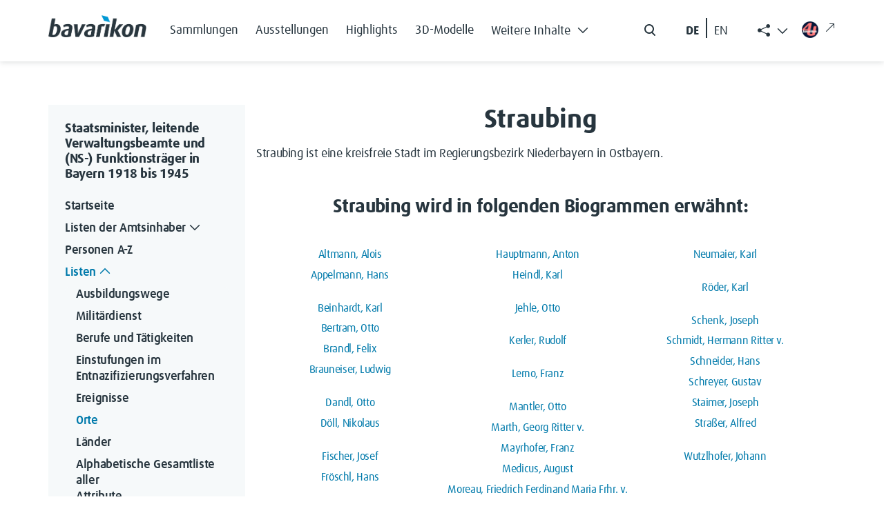

--- FILE ---
content_type: text/html; charset=UTF-8
request_url: https://verwaltungshandbuch.bavarikon.de/VWH/Straubing
body_size: 9414
content:
<!DOCTYPE html>
<html class="client-nojs" lang="de-x-formal" dir="ltr">
<head>
<meta charset="UTF-8">
<title>Straubing – Staatsminister, leitende Verwaltungsbeamte und (NS-) Funktionsträger in Bayern 1918 bis 1945</title>
<script>document.documentElement.className="client-js";RLCONF={"wgBreakFrames":false,"wgSeparatorTransformTable":[",\t.",".\t,"],"wgDigitTransformTable":["",""],"wgDefaultDateFormat":"dmy","wgMonthNames":["","Januar","Februar","März","April","Mai","Juni","Juli","August","September","Oktober","November","Dezember"],"wgRequestId":"aWdAIT-0GiknICurqPsecgAAAAo","wgCanonicalNamespace":"","wgCanonicalSpecialPageName":false,"wgNamespaceNumber":0,"wgPageName":"Straubing","wgTitle":"Straubing","wgCurRevisionId":53964,"wgRevisionId":53964,"wgArticleId":1592,"wgIsArticle":true,"wgIsRedirect":false,"wgAction":"view","wgUserName":null,"wgUserGroups":["*"],"wgCategories":["Ort"],"wgPageViewLanguage":"de-formal","wgPageContentLanguage":"de-formal","wgPageContentModel":"wikitext","wgRelevantPageName":"Straubing","wgRelevantArticleId":1592,"wgIsProbablyEditable":false,"wgRelevantPageIsProbablyEditable":false,"wgRestrictionEdit":[],"wgRestrictionMove":[],"wgCiteReferencePreviewsActive":true,"wgMediaViewerOnClick":true,"wgMediaViewerEnabledByDefault":true,"wgPopupsFlags":0,"egMapsScriptPath":"/extensions/Maps/","egMapsDebugJS":false,"egMapsAvailableServices":["leaflet","googlemaps3"],"egMapsLeafletLayersApiKeys":{"MapBox":"","MapQuestOpen":"","Thunderforest":"","GeoportailFrance":""}};
RLSTATE={"site.styles":"ready","user.styles":"ready","user":"ready","user.options":"loading","skins.tweeki.mediawiki.styles":"ready","skins.tweeki.awesome.styles":"ready","skins.tweeki.styles":"ready","skins.tweeki.externallinks.styles":"ready","x.BavarikonStyle.styles":"ready"};RLPAGEMODULES=["ext.maps.leaflet.loader","ext.maps.leaflet.editor","ext.smw.styles","smw.entityexaminer","site","mediawiki.page.ready","ext.popups","skins.tweeki.messages","skins.tweeki.scripts","ext.smw.purge"];</script>
<script>(RLQ=window.RLQ||[]).push(function(){mw.loader.impl(function(){return["user.options@12s5i",function($,jQuery,require,module){mw.user.tokens.set({"patrolToken":"+\\","watchToken":"+\\","csrfToken":"+\\"});
}];});});</script>
<link rel="stylesheet" href="/load.php?lang=de-formal&amp;modules=skins.tweeki.awesome.styles%7Cskins.tweeki.externallinks.styles%7Cskins.tweeki.mediawiki.styles%7Cskins.tweeki.styles%7Cx.BavarikonStyle.styles&amp;only=styles&amp;skin=tweeki">
<script async="" src="/load.php?lang=de-formal&amp;modules=startup&amp;only=scripts&amp;raw=1&amp;skin=tweeki"></script>
<style>#mw-indicator-mw-helplink {display:none;}</style>
<meta name="ResourceLoaderDynamicStyles" content="">
<link rel="stylesheet" href="/load.php?lang=de-formal&amp;modules=site.styles&amp;only=styles&amp;skin=tweeki">
<meta name="generator" content="MediaWiki 1.43.6">
<meta name="robots" content="max-image-preview:standard">
<meta name="format-detection" content="telephone=no">
<meta name="viewport" content="width=1120">
<meta name="viewport" content="width=device-width, initial-scale=1">
<link rel="alternate" type="application/rdf+xml" title="Straubing" href="/index.php?title=Spezial:RDF_exportieren&amp;xmlmime=rdf">
<link rel="search" type="application/opensearchdescription+xml" href="/rest.php/v1/search" title="Staatsminister, leitende Verwaltungsbeamte und (NS-) Funktionsträger in Bayern 1918 bis 1945 (de-formal)">
<link rel="EditURI" type="application/rsd+xml" href="https://verwaltungshandbuch.bavarikon.de/api.php?action=rsd">
<link rel="alternate" type="application/atom+xml" title="Atom-Feed für „Staatsminister, leitende Verwaltungsbeamte und (NS-) Funktionsträger in Bayern 1918 bis 1945“" href="/index.php?title=Spezial:Letzte_%C3%84nderungen&amp;feed=atom">
</head>
<body class="mediawiki ltr sitedir-ltr mw-hide-empty-elt ns-0 ns-subject page-Straubing rootpage-Straubing skin-tweeki action-view tweeki-animateLayout tweeki-non-advanced tweeki-user-anon">            <!-- bavarikon header -->
            <header class="header">
    <nav class="navbar fixed-top navbar-expand-xl" id="main_navigation" aria-label="Main Navigation">
        <div class="container px-md-0">
            <a class="navbar-brand brand-logo" href="https://www.bavarikon.de/">
                <img src="../../extensions/BavarikonStyle/img/bavarikon_logo_dark.png" class="img-fluid" alt="bavarikon" title="Startseite öffnen" width="333" height="74">
            </a>
            <div class="navbar-collapse justify-content-end justify-content-xl-start">
                <ul class="navbar-nav menu-item mb-2 me-auto mb-xl-0 d-none d-xl-flex">
<li class="nav-item"><a class="nav-link" href="https://www.bavarikon.de/collections"><span class="bavarikonmenu0collections">Sammlungen</span></a></li>
<li class="nav-item"><a class="nav-link" href="https://www.bavarikon.de/exhibitions"><span class="bavarikonmenu0exhibitions">Ausstellungen</span></a></li>
<li class="nav-item"><a class="nav-link" href="https://www.bavarikon.de/highlights"><span class="bavarikonmenu0highlights">Highlights</span></a></li>
<li class="nav-item"><a class="nav-link" href="https://www.bavarikon.de/3dmodels"><span class="bavarikonmenu03dobjects">3D-Modelle</span></a></li>
<li class="nav-item dropdown" id="drop-1">

                            <a class="nav-link dropdown-toggle" href="#" aria-label="Weitere Inhalte"  role="button" data-bs-toggle="dropdown" aria-expanded="false"><span class="bavarikonmenu0modules">Weitere Inhalte</span><i class="bvrk-chevron-down" title="Weitere Inhalte"></i>

                                <i class="bvrk-chevron-up" title="Weitere Inhalte"></i>
                            </a>

                            <ul class="dropdown-menu">
<li><a class="dropdown-item" href="https://www.bavarikon.de/partners"><span class="bavarikonmenu0partner">Partner</span></a></li>
<li><a class="dropdown-item" href="https://www.bavarikon.de/objects"><span class="bavarikonmenu0objectsearch">Objekte</span></a></li>
<li><a class="dropdown-item" href="https://www.bavarikon.de/places"><span class="bavarikonmenu0places">Orte</span></a></li>
<li><a class="dropdown-item" href="https://www.bavarikon.de/maps"><span class="bavarikonmenu0maps">Karten</span></a></li>
<li><a class="dropdown-item" href="https://www.bavarikon.de/people"><span class="bavarikonmenu0persons">Personen</span></a></li>
<li><a class="dropdown-item" href="https://www.bavarikon.de/newspapers"><span class="bavarikonmenu0newspapers">Zeitungen</span></a></li>
<li><a class="dropdown-item" href="https://www.bavarikon.de/imagesimilarity"><span class="bavarikonmenu0imgsimsearch">Bildähnlichkeitssuche</span></a></li>
<li><a class="dropdown-item" href="https://www.bavarikon.de/podcast"><span class="bavarikonmenu0podcast">Podcast</span></a></li>
<li><a class="dropdown-item" href="https://www.bavarikon.de/bavarikon4U"><span class="bavarikonmenu0bavarikon4U">bavarikon4U</span></a></li>
</ul></li>
</ul><form class="d-flex d-none d-md-flex me-5 me-xl-0" role="search" aria-label="search button" method="get" action="https://www.bavarikon.de/search?lang=de" target="_blank">
                    <input class="form-control me-2 d-none" type="search" placeholder="Search" aria-label="Search">
                    <button class="btn d-flex flex-row" type="submit">
                        <img src="../../extensions/BavarikonStyle/img/icon-search.svg" alt="search" title="Allgemeine Suche öffnen">
                        <span class="d-none">Search</span>
                    </button>
                </form>

                <!--ul class="navbar-nav social-item list-group-horizontal d-none d-md-flex me-5 me-xl-0">
                    <li class="nav-item">
                        <a class="nav-link pe-2 selected de-lang de-switch" href="#"> DE </a>
                    </li>
                    <li class="nav-link seperate-border px-0"></li>
                    <li class="nav-item">
                        <a class="nav-link ps-2 en-lang en-switch" href="#" title="Switch language to English">EN</a>
                    </li>
                </ul-->
            <ul id="language-switcher" class="navbar-nav social-item list-group-horizontal d-none d-md-flex me-5 me-xl-0">
          <li class="nav-item">
            <button class="nav-link pe-2 btn btn-link de-lang de-switch" id="de-switch" aria-keyshortcuts="Alt+L">DE </button>
          </li>
          <li class="nav-link seperate-border px-0"></li>
          <li class="nav-item">
            <button class="nav-link ps-2 btn btn-link en-lang en-switch" id="en-switch" aria-keyshortcuts="Alt+L" title="Switch language to English"> EN</button>
          </li>
        </ul>
        <ul class="share-links navbar-nav menu-item dropdown d-none d-xl-block" id="bavarikonsocial">
          <li class="nav-item">
            <a class="nav-link dropdown-toggle" href="#" role="button" aria-label="Weitere Inhalte" data-bs-toggle="dropdown" aria-expanded="true"><span class="bi bi-share-fill"> </span>
              <i class="bvrk-chevron-up" title="Weitere Inhalte anzeigen" style="display:none;"></i>
              <i class="bvrk-chevron-down" title="Weitere Inhalte anzeigen" style="display:inline-block;"></i>
            </a>
            <ul class="dropdown-menu dropdown-menu-end social-item" data-bs-popper="static">
              <li>
                <a class="dropdown-item nav-link d-flex gap-2 align-items-center" href="https://www.facebook.com/bavarikon" target="_blank"><img src="../../extensions/BavarikonStyle/img/icon-facebook.svg" alt="facebook" title="Zu Facebook wechseln (externer Link)"><span>Facebook</span><i class="bi bi-arrow-up-right ms-2 external-link-icon"></i></a>
              </li>
              <li>
                <a class="dropdown-item nav-link d-flex gap-2 align-items-center" href="https://www.pinterest.de/bavarikon/" target="_blank"><img src="../../extensions/BavarikonStyle/img/icon-pinterest.svg" alt="pinterest" title="Zu Pinterest wechseln (externer Link)"><span>Pinterest</span><i class="bi bi-arrow-up-right ms-2 external-link-icon"></i></a>
              </li>
              <li>
                <a class="dropdown-item nav-link d-flex gap-2 align-items-center" href="https://www.instagram.com/bavarikon.de/" target="_blank"><img src="../../extensions/BavarikonStyle/img/icon-instagram.svg" alt="instagram" title="Zu Instagram wechseln (externer Link)"><span>Instagram</span><i class="bi bi-arrow-up-right ms-2 external-link-icon"></i></a>
              </li>
                <li>
                  <a class="dropdown-item nav-link d-flex gap-2 align-items-center" href="https://www.youtube.com/@bavarikon4U" target="_blank"><img src="../../extensions/BavarikonStyle/img/icon-youtube.svg" alt="youtube" title="Zu YouTube wechseln (externer Link)"><span>Youtube</span><i class="bi bi-arrow-up-right ms-2 external-link-icon"></i></a>
                </li>
              <li>
                <a class="dropdown-item nav-link d-flex gap-2 align-items-center" href="https://www.tiktok.com/@bavarikon" target="_blank"><img src="../../extensions/BavarikonStyle/img/tiktok.svg" alt="tiktok" title="Zu TikTok wechseln (externer Link)"><span>TikTok</span><i class="bi bi-arrow-up-right ms-2 external-link-icon"></i></a>
              </li>
              <li>
                <a class="dropdown-item nav-link d-flex gap-2 align-items-center" href="https://bavarikon.blogs.julephosting.de/" target="_blank"><img src="../../extensions/BavarikonStyle/img/podcast2.png" alt="podcast" title="Zu Podcast wechseln (externer Link)"><span>Podcast</span><i class="bi bi-arrow-up-right ms-2 external-link-icon"></i></a>
              </li>
            </ul>
          </li>
        </ul>
        <a class="nav-link menu-item d-none d-md-flex link-bav4u pt-xl-1 me-md-4 me-xl-0" href="https://www.bavarikon4u.de/" target="_blank">
          <img class="icon-bav4u" src="../../extensions/BavarikonStyle/img/b4u-logo.png" alt="podcast" title="Zu Podcast wechseln (externer Link)">
        <i class="bi bi-arrow-up-right ms-2 external-link-icon"></i></a>
            </div>
            <button class="burger-button border-0 py-0 d-block d-xl-none" type="button" data-bs-toggle="offcanvas" data-bs-target="#offcanvasRight" aria-controls="offcanvasRight" title="Hauptmenü öffnen">
                <i class="bvrk-burger-menu"></i>
            </button>
        </div>
    </nav>
</header>
<div class="offcanvas offcanvas-end" tabindex="-1" id="offcanvasRight" aria-label="Offcanvas Right" data-bs-scroll="true">
    <div class="offcanvas-header d-flex justify-content-end">
        <button type="button" class="btn btn-close" data-bs-dismiss="offcanvas" aria-label="Close"></button>
    </div>
    <div class="offcanvas-body">
        <ul class="navbar-nav menu-item me-auto"><li class="nav-item"><a class="nav-link" href="https://www.bavarikon.de/collections"><span class="bavarikonmenu0collections">Sammlungen</span></a></li>
<li class="nav-item"><a class="nav-link" href="https://www.bavarikon.de/exhibitions"><span class="bavarikonmenu0exhibitions">Ausstellungen</span></a></li>
<li class="nav-item"><a class="nav-link" href="https://www.bavarikon.de/highlights"><span class="bavarikonmenu0highlights">Highlights</span></a></li>
<li class="nav-item"><a class="nav-link" href="https://www.bavarikon.de/3dmodels"><span class="bavarikonmenu03dobjects">3D-Modelle</span></a></li>
<li class="nav-item dropdown" id="drop-1">

                <a class="nav-link module-link" data-bs-toggle="collapse" href="#collapseExample" role="button" aria-expanded="false" aria-controls="collapseExample"><span class="bavarikonmenu0modules">Weitere Inhalte</span>

                                   <i class="bvrk-chevron-down" title="Weitere Inhalte"></i>

                    <i class="bvrk-chevron-up" title="Weitere Inhalte"></i>

                </a>

                <div class="collapse" id="collapseExample">

                    <div class="module-list-group border-0">
<a class="module-list-group-item border-0" href="https://www.bavarikon.de/partners"><span class="bavarikonmenu0partner">Partner</span></a><a class="module-list-group-item border-0" href="https://www.bavarikon.de/objects"><span class="bavarikonmenu0objectsearch">Objekte</span></a><a class="module-list-group-item border-0" href="https://www.bavarikon.de/places"><span class="bavarikonmenu0places">Orte</span></a><a class="module-list-group-item border-0" href="https://www.bavarikon.de/maps"><span class="bavarikonmenu0maps">Karten</span></a><a class="module-list-group-item border-0" href="https://www.bavarikon.de/people"><span class="bavarikonmenu0persons">Personen</span></a><a class="module-list-group-item border-0" href="https://www.bavarikon.de/newspapers"><span class="bavarikonmenu0newspapers">Zeitungen</span></a><a class="module-list-group-item border-0" href="https://www.bavarikon.de/imagesimilarity"><span class="bavarikonmenu0imgsimsearch">Bildähnlichkeitssuche</span></a><a class="module-list-group-item border-0" href="https://www.bavarikon.de/podcast"><span class="bavarikonmenu0podcast">Podcast</span></a><a class="module-list-group-item border-0" href="https://www.bavarikon.de/bavarikon4U"><span class="bavarikonmenu0bavarikon4U">bavarikon4U</span></a></div></li>
<!-- -->
        </ul>
        <form class="d-flex search-form" role="search" method="get" action="https://www.bavarikon.de/search?lang=de&terms=">
            <input class="form-control me-2 d-none" type="search" placeholder="Search" aria-label="Search">
            <button class="btn d-flex flex-row ps-0" type="submit">
                <img src="../../extensions/BavarikonStyle/img/icon-search.svg" alt="search" title="Allgemeine Suche öffnen">
                <span class="bavarikonmenu0search">Suchen</span>
            </button>
        </form>
        <!--mobile menu social media links-->
        <ul class="navbar-nav social-item network-item list-group-horizontal" id="bavarikonsocial-m">
            <li class="nav-item">
                <a class="nav-link" href="https://www.facebook.com/bavarikon" target="_blank">
                <img src="../../extensions/BavarikonStyle/img/icon-facebook.svg" alt="facebook" title="Zu Facebook wechseln (externer Link)" height="28">
                <i class="bi bi-arrow-up-right ms-2 external-link-icon"></i>
                </a>
            </li>
            <li class="nav-item">
                <a class="nav-link" href="https://www.pinterest.de/bavarikon/">
                <img src="../../extensions/BavarikonStyle/img/icon-pinterest.svg" alt="pinterest" title="Zu Pinterest wechseln (externer Link)" height="28">
                <i class="bi bi-arrow-up-right ms-2 external-link-icon"></i>
                </a>
            </li>
            <li class="nav-item">
                <a class="nav-link" href="https://www.instagram.com/bavarikon.de/"><img src="../../extensions/BavarikonStyle/img/icon-instagram.svg" alt="instagram" title="Zu Instagram wechseln (externer Link)" height="28">
                <i class="bi bi-arrow-up-right ms-2 external-link-icon"></i>
                </a>
            </li>
        </ul>
    <ul class="navbar-nav social-item network-item list-group-horizontal" id="bavarikonsocial-m2">
            <li class="nav-item">
                        <a class="nav-link" href="https://www.youtube.com/@bavarikon4U"><img src="../../extensions/BavarikonStyle/img/icon-youtube.svg" alt="youtube" title="Zu YouTube wechseln (externer Link)" height="28">
                        <i class="bi bi-arrow-up-right ms-2 external-link-icon"></i>
                        </a>
            </li>
            <li class="nav-item">
                <a class="nav-link" href="https://www.tiktok.com/@bavarikon" target="_blank"><img src="../../extensions/BavarikonStyle/img/tiktok.svg" alt="tiktok" title="Zu TikTok wechseln (externer Link)" height="28">
                <i class="bi bi-arrow-up-right ms-2 external-link-icon"></i>
                </a>
            </li>
            <li class="nav-item">
                <a class="nav-link" href="https://bavarikon.blogs.julephosting.de/" target="_blank"><img src="../../extensions/BavarikonStyle/img/podcast2.png" alt="podcast" title="Zu Podcast wechseln (externer Link)" height="28">
                <i class="bi bi-arrow-up-right ms-2 external-link-icon"></i>
                </a>
            </li>
        </ul>
        <div class="navbar-nav social-item network-item list-group-horizontal">
          <a class="nav-link link-bav4u-offcanvas" href="https://www.bavarikon4u.de/" target="_blank">
            <img class="me-2 icon-bav4u-offcanvas" src="../../extensions/BavarikonStyle/img/b4u-logo.png" alt="podcast" title="Zu Podcast wechseln (externer Link)">bavarikon4U<i class="bi bi-arrow-up-right ms-2 external-link-icon"></i></a>
        </div>
        <ul id="language-switcher-mobile" class="navbar-nav social-item list-group-horizontal pb-5">
          <li class="nav-item">
            <a class="nav-link py-0 pe-2 de-switch" aria-keyshortcuts="Alt+L" href="#" id="de-switch-m">Deutsch</a>
          </li>
          <li class="nav-link seperate-border px-0"></li>
          <li class="nav-item">
            <a class="nav-link py-0 ps-2 en-switch" aria-keyshortcuts="Alt+L" href="#" id="en-switch-m"  title="Switch language to English">English</a>
          </li>
        </ul>
        <!--ul class="navbar-nav social-item list-group-horizontal pb-5">
            <li class="nav-item">
                <a class="nav-link py-0 pe-2 selected de-switch" href="#"> Deutsch </a>
            </li>
            <li class="nav-link seperate-border px-0"></li>
            <li class="nav-item">
                <a class="nav-link py-0 ps-2 en-switch" href="#" title="Switch language to English">English</a>
            </li>
        </ul-->
    </div>
</div>            <!-- bavarikon -->
				<main role="main" class="page-subdomain" aria-label="bav subdomain">
			<div id="mw-page-base"></div>
			<div id="mw-head-base"></div>
			<a id="top"></a>


			<div id="contentwrapper" class="user-loggedout not-editable container with-navbar with-navbar-fixed">

                <!-- bavarikon mobile menu -->
                <a href="#" class="d-block d-lg-none mb-4 open-menu-btn" data-bs-toggle="offcanvas" data-bs-target="#offcanvasScrolling" aria-controls="offcanvasScrolling">Datenbank Außenbeziehungen Bayerns<i class="bi bi-chevron-double-right"></i></a>
<div class="offcanvas offcanvas-end" data-bs-scroll="false" data-bs-backdrop="true" tabindex="-1" id="offcanvasScrolling" aria-labelledby="offcanvasScrollingLabel" style="
    display: block;
">
    <div class="offcanvas-header">
        <h5 class="offcanvas-title" id="offcanvasScrollingLabel">
            <span class="menu0projectName">Datenbank Außenbeziehungen Bayerns</span>
        </h5>
        <button type="button" class="btn btn-close" data-bs-dismiss="offcanvas" aria-label="Close"></button>
    </div>
    <div class="offcanvas-body" id="bavarikon-mobile-menu">
                    <!-- sidebar-left -->

            <div id="sidebar-left-mobile" class="sidebar-sticky">
                <div class="btn-group btn-block"><a href="/VWH/Hauptseite" id="n-hauptseite" class="btn btn-primary btn-block">Startseite</a></div><div class="btn-group btn-block dropdown"><a href="/VWH/Separator1" id="n-separator1" class="btn btn-primary btn-block">Listen der Amtsinhaber</a><a class="dropdown-toggle dropdown-toggle-split btn btn-primary btn-block" href="#" data-toggle="dropdown" aria-haspopup="true"><span class="sr-only">Toggle Dropdown</span></a><div class="dropdown-menu "><a href="/VWH/Listen_der_Amtsinhaber" id="n-listen_der_amtsinhaber" tabindex="-1" class="dropdown-item">Übersicht</a><a href="/VWH/I._Oberste_Staatsbeh%C3%B6rden_(einschl._Gesandtschaften)" id="n-i._oberste_staatsbeh%C3%B6rden_%28einschl._gesandtschaften%29" tabindex="-1" class="dropdown-item">I. Oberste Staatsbehörden</a><a href="/VWH/II._Innere_Verwaltung" id="n-ii._innere_verwaltung" tabindex="-1" class="dropdown-item">II. Innere Verwaltung</a><a href="/VWH/III._Polizei" id="n-iii._polizei" tabindex="-1" class="dropdown-item">III. Polizei</a><a href="/VWH/IV._Justiz" id="n-iv._justiz" tabindex="-1" class="dropdown-item">IV. Justiz</a><a href="/VWH/V._Beh%C3%B6rden_der_Finanz-,_Post-_und_Eisenbahnverwaltung" id="n-v._beh%C3%B6rden_der_finanz-%26%2344%3B_post-_und_eisenbahnverwaltung" tabindex="-1" class="dropdown-item">V. Behörden der Finanz- Post- und <br>Eisenbahnverwaltung</a><a href="/VWH/VI._Weitere_ausgew%C3%A4hlte_Zweige_der_Landesverwaltung" id="n-vi._weitere_ausgew%C3%A4hlte_zweige_der_landesverwaltung" tabindex="-1" class="dropdown-item">VI. Weitere ausgewählte Zweige der <br>Landesverwaltung</a><a href="/VWH/VII._H%C3%B6here_Kommanden_der_bayerischen_Armee_bzw._der_Reichswehr_und_der_Wehrmacht_in_Bayern" id="n-vii._h%C3%B6here_kommanden_der_bayerischen_armee_bzw._der_reichswehr_und_der_wehrmacht_in_bayern" tabindex="-1" class="dropdown-item">VII. Höhere Kommanden der <br>bayerischen Armee</a><a href="/VWH/VIII._R%C3%A4tegremien_1918/1919" id="n-viii._r%C3%A4tegremien_1918%2F1919" tabindex="-1" class="dropdown-item">VIII. Rätegremien 1918/1919</a><a href="/VWH/IX._Landwirtschaftsverwaltung" id="n-ix._landwirtschaftsverwaltung" tabindex="-1" class="dropdown-item">IX. Landwirtschaftsverwaltung</a><a href="/VWH/X._Staatliche_Sonderverwaltungen_1933_bis_1945" id="n-x._staatliche_sonderverwaltungen_1933_bis_1945" tabindex="-1" class="dropdown-item">X. Staatliche Sonderverwaltungen <br>1933 bis 1945</a><a href="/VWH/XI._NSDAP_und_ihre_Gliederungen_1933_bis_1945" id="n-xi._nsdap_und_ihre_gliederungen_1933_bis_1945" tabindex="-1" class="dropdown-item">XI. NSDAP und ihre Gliederungen <br>1933 bis 1945</a></div></div><div class="btn-group btn-block"><a href="/VWH/Alphabetisches_Register" id="n-alphabetisches_register" class="btn btn-primary btn-block">Personen A-Z</a></div><div class="btn-group btn-block dropdown"><a href="/VWH/Separator2" id="n-separator2" class="btn btn-primary btn-block">Listen</a><a class="dropdown-toggle dropdown-toggle-split btn btn-primary btn-block" href="#" data-toggle="dropdown" aria-haspopup="true"><span class="sr-only">Toggle Dropdown</span></a><div class="dropdown-menu "><a href="/VWH/Ausbildungswege" id="n-ausbildungswege" tabindex="-1" class="dropdown-item">Ausbildungswege</a><a href="/VWH/Milit%C3%A4rdienst" id="n-milit%C3%A4rdienst" tabindex="-1" class="dropdown-item">Militärdienst</a><a href="/VWH/Berufe" id="n-berufe" tabindex="-1" class="dropdown-item">Berufe und Tätigkeiten</a><a href="/VWH/Entnazifizierung" id="n-entnazifizierung" tabindex="-1" class="dropdown-item">Einstufungen im <br>Entnazifizierungsverfahren</a><a href="/VWH/Ereignis" id="n-ereignis" tabindex="-1" class="dropdown-item">Ereignisse</a><a href="/VWH/Orte_A" id="n-orte-a" tabindex="-1" class="dropdown-item">Orte</a><a href="/VWH/L%C3%A4nder" id="n-l%C3%A4nder" tabindex="-1" class="dropdown-item">Länder</a><a href="/VWH/Attribute" id="n-attribute" tabindex="-1" class="dropdown-item">Alphabetische Gesamtliste aller <br>Attribute</a></div></div><div class="btn-group btn-block"><a href="/VWH/Literatur_und_Quellen" id="n-literatur-und-quellen" class="btn btn-primary btn-block">Literatur und Quellen</a></div><div class="btn-group btn-block"><a href="/VWH/Glossar_A" id="n-glossar_a" class="btn btn-primary btn-block">Abkürzungsverzeichnis</a></div><div class="btn-group btn-block"><a href="/VWH/%C3%9Cber_die_Datenbank" id="n-%C3%9Cber_die_datenbank" class="btn btn-primary btn-block">Über die Datenbank</a></div><div id="tweekiTOC"></div>            </div>

            <!-- /sidebar-left -->
            </div>
</div>
				<div class="row">
					<div id="maincontentwrapper" class="col-md-9">
						
						<!-- content -->
						<!--main role="main"-->
									<div class="mw-body" id="content">
            <!-- bavarikon local searchform -->
            <form action="/index.php" id="searchform" aria-label="Suche">
    <div class="input-group search_input">
        <i class="bi bi-search float-start"></i>
        <input type="search" name="search"  placeholder="Durchsuchen" title="Durchsuchen [alt-shift-f]" accesskey="f" id="searchInput"  class="search-query form-control"  autocomplete="off" aria-label="Durchsuchen">
    </div>
    <div class="search_buttons">
        <button class="btn search-btn me-0" type="submit">
            <i class="bvrk-search-icon me-2"></i> <span class="searchButtonLabel">Suchen</span>
        </button>
    </div>
</form>            <!-- bavarikon -->

			<div id="mw-js-message" style="display:none;"></div>
									<h1 id="firstHeading" class="firstHeading page-header" lang="de-x-formal"><span dir="auto">Straubing</span></h1>
									<!-- bodyContent -->
			<div id="bodyContent">
								<div id="siteSub">Aus Staatsminister, leitende Verwaltungsbeamte und (NS-) Funktionsträger in Bayern 1918 bis 1945</div>
								<div id="contentSub"><div id="mw-content-subtitle"></div></div>
												<div id="jump-to-nav" class="mw-jump">
					Wechseln zu:					<a href="#mw-navigation">Navigation</a>, 					<a href="#p-search">Suche</a>
				</div>
				<div id="mw-content-text" class="mw-body-content"><div class="mw-content-ltr mw-parser-output" lang="de-x-formal" dir="ltr"><p>Straubing ist eine kreisfreie Stadt im Regierungsbezirk Niederbayern in Ostbayern.
</p>
<h2><span id="Straubing_wird_in_folgenden_Biogrammen_erw.C3.A4hnt:"></span><span class="mw-headline" id="Straubing_wird_in_folgenden_Biogrammen_erwähnt:">Straubing wird in folgenden Biogrammen erwähnt:</span></h2>
<div class="smw-columnlist-container" dir="ltr"><div class="smw-column" style="width:33%;" dir="ltr"><div class="smw-column-header">A</div><ul><li><a href="/VWH/Altmann,_Alois" title="Altmann, Alois">Altmann, Alois</a> </li><li><a href="/VWH/Appelmann,_Hans" title="Appelmann, Hans">Appelmann, Hans</a> </li></ul><div class="smw-column-header">B</div><ul><li><a href="/VWH/Beinhardt,_Karl" title="Beinhardt, Karl">Beinhardt, Karl</a> </li><li><a href="/VWH/Bertram,_Otto" title="Bertram, Otto">Bertram, Otto</a> </li><li><a href="/VWH/Brandl,_Felix" title="Brandl, Felix">Brandl, Felix</a> </li><li><a href="/VWH/Brauneiser,_Ludwig" title="Brauneiser, Ludwig">Brauneiser, Ludwig</a> </li></ul><div class="smw-column-header">D</div><ul><li><a href="/VWH/Dandl,_Otto" title="Dandl, Otto">Dandl, Otto</a> </li><li><a href="/VWH/D%C3%B6ll,_Nikolaus" title="Döll, Nikolaus">Döll, Nikolaus</a> </li></ul><div class="smw-column-header">F</div><ul><li><a href="/VWH/Fischer,_Josef" title="Fischer, Josef">Fischer, Josef</a> </li><li><a href="/VWH/Fr%C3%B6schl,_Hans" title="Fröschl, Hans">Fröschl, Hans</a> </li></ul><div class="smw-column-header">G</div><ul><li><a href="/VWH/Guggenberger,_Georg_Ritter_v." title="Guggenberger, Georg Ritter v.">Guggenberger, Georg Ritter v.</a> </li></ul></div> <div class="smw-column" style="width:33%;" dir="ltr"><div class="smw-column-header">H</div><ul><li><a href="/VWH/Hauptmann,_Anton" title="Hauptmann, Anton">Hauptmann, Anton</a> </li><li><a href="/VWH/Heindl,_Karl" title="Heindl, Karl">Heindl, Karl</a> </li></ul><div class="smw-column-header">J</div><ul><li><a href="/VWH/Jehle,_Otto" title="Jehle, Otto">Jehle, Otto</a> </li></ul><div class="smw-column-header">K</div><ul><li><a href="/VWH/Kerler,_Rudolf" title="Kerler, Rudolf">Kerler, Rudolf</a> </li></ul><div class="smw-column-header">L</div><ul><li><a href="/VWH/Lerno,_Franz" title="Lerno, Franz">Lerno, Franz</a> </li></ul><div class="smw-column-header">M</div><ul><li><a href="/VWH/Mantler,_Otto" title="Mantler, Otto">Mantler, Otto</a> </li><li><a href="/VWH/Marth,_Georg_Ritter_v." title="Marth, Georg Ritter v.">Marth, Georg Ritter v.</a> </li><li><a href="/VWH/Mayrhofer,_Franz" title="Mayrhofer, Franz">Mayrhofer, Franz</a> </li><li><a href="/VWH/Medicus,_August" title="Medicus, August">Medicus, August</a> </li><li><a href="/VWH/Moreau,_Friedrich_Ferdinand_Maria_Frhr._v." title="Moreau, Friedrich Ferdinand Maria Frhr. v.">Moreau, Friedrich Ferdinand Maria Frhr. v.</a> </li><li><a href="/VWH/M%C3%BCller,_Franz" title="Müller, Franz">Müller, Franz</a> </li></ul></div> <div class="smw-column" style="width:33%;" dir="ltr"><div class="smw-column-header">N</div><ul><li><a href="/VWH/Neumaier,_Karl" title="Neumaier, Karl">Neumaier, Karl</a> </li></ul><div class="smw-column-header">R</div><ul><li><a href="/VWH/R%C3%B6der,_Karl" title="Röder, Karl">Röder, Karl</a> </li></ul><div class="smw-column-header">S</div><ul><li><a href="/VWH/Schenk,_Joseph" title="Schenk, Joseph">Schenk, Joseph</a> </li><li><a href="/VWH/Schmidt,_Hermann_Ritter_v." title="Schmidt, Hermann Ritter v.">Schmidt, Hermann Ritter v.</a> </li><li><a href="/VWH/Schneider,_Hans" title="Schneider, Hans">Schneider, Hans</a> </li><li><a href="/VWH/Schreyer,_Gustav" title="Schreyer, Gustav">Schreyer, Gustav</a> </li><li><a href="/VWH/Staimer,_Joseph" title="Staimer, Joseph">Staimer, Joseph</a> </li><li><a href="/VWH/Stra%C3%9Fer,_Alfred" title="Straßer, Alfred">Straßer, Alfred</a> </li></ul><div class="smw-column-header">W</div><ul><li><a href="/VWH/Wutzlhofer,_Johann" title="Wutzlhofer, Johann">Wutzlhofer, Johann</a> </li></ul></div> 
<br style="clear: both;" /></div>
<h2><span class="mw-headline" id="In_Straubing_geboren">In Straubing geboren</span></h2>
<div class="smw-columnlist-container" dir="ltr"><div class="smw-column" style="width:33%;" dir="ltr"><div class="smw-column-header">A</div><ul><li><a href="/VWH/Altmann,_Alois" title="Altmann, Alois">Altmann, Alois</a> </li></ul><div class="smw-column-header">B</div><ul><li><a href="/VWH/Beinhardt,_Karl" title="Beinhardt, Karl">Beinhardt, Karl</a> </li><li><a href="/VWH/Brandl,_Felix" title="Brandl, Felix">Brandl, Felix</a> </li></ul><div class="smw-column-header">D</div><ul><li><a href="/VWH/Dandl,_Otto" title="Dandl, Otto">Dandl, Otto</a> </li></ul></div> <div class="smw-column" style="width:33%;" dir="ltr"><div class="smw-column-header">F</div><ul><li><a href="/VWH/Fr%C3%B6schl,_Hans" title="Fröschl, Hans">Fröschl, Hans</a> </li></ul><div class="smw-column-header">L</div><ul><li><a href="/VWH/Lerno,_Franz" title="Lerno, Franz">Lerno, Franz</a> </li></ul><div class="smw-column-header">N</div><ul><li><a href="/VWH/Neumaier,_Karl" title="Neumaier, Karl">Neumaier, Karl</a> </li></ul><div class="smw-column-header">S</div><ul><li><a href="/VWH/Schenk,_Joseph" title="Schenk, Joseph">Schenk, Joseph</a> </li></ul></div> <div class="smw-column" style="width:33%;" dir="ltr"><div class="smw-column-header">S Fortsetzung</div><ul><li><a href="/VWH/Schmidt,_Hermann_Ritter_v." title="Schmidt, Hermann Ritter v.">Schmidt, Hermann Ritter v.</a> </li><li><a href="/VWH/Schreyer,_Gustav" title="Schreyer, Gustav">Schreyer, Gustav</a> </li></ul></div> 
<br style="clear: both;" /></div>
<h2><span class="mw-headline" id="In_Straubing_verstorben">In Straubing verstorben</span></h2>
<p>Keine Einträge vorhanden
</p>
<div id="map_leaflet_1" style="width: 100%; height: 400px; background-color: #eeeeee; overflow: hidden;" class="maps-map maps-leaflet" data-mw-maps-mapdata="{&quot;minzoom&quot;:false,&quot;maxzoom&quot;:false,&quot;mappingservice&quot;:&quot;leaflet&quot;,&quot;width&quot;:&quot;100%&quot;,&quot;height&quot;:&quot;400px&quot;,&quot;centre&quot;:false,&quot;title&quot;:&quot;&quot;,&quot;label&quot;:&quot;&quot;,&quot;icon&quot;:&quot;&quot;,&quot;lines&quot;:[],&quot;polygons&quot;:[],&quot;circles&quot;:[],&quot;rectangles&quot;:[],&quot;copycoords&quot;:false,&quot;static&quot;:false,&quot;zoom&quot;:10,&quot;defzoom&quot;:14,&quot;layers&quot;:[&quot;OpenStreetMap&quot;],&quot;image layers&quot;:[],&quot;overlays&quot;:[],&quot;resizable&quot;:false,&quot;fullscreen&quot;:false,&quot;scrollwheelzoom&quot;:true,&quot;cluster&quot;:false,&quot;clustermaxzoom&quot;:20,&quot;clusterzoomonclick&quot;:true,&quot;clustermaxradius&quot;:80,&quot;clusterspiderfy&quot;:true,&quot;geojson&quot;:&quot;&quot;,&quot;clicktarget&quot;:&quot;&quot;,&quot;imageLayers&quot;:[],&quot;locations&quot;:[{&quot;text&quot;:&quot;&quot;,&quot;title&quot;:&quot;&quot;,&quot;link&quot;:&quot;&quot;,&quot;lat&quot;:48.88302,&quot;lon&quot;:12.56694,&quot;icon&quot;:&quot;&quot;}],&quot;imageoverlays&quot;:null}"><div class="maps-loading-message">Die Karte wird geladen …</div></div>
<p><br />
</p>
<h3><span class="mw-headline" id="Externe_Links">Externe Links</span></h3>
<ul><li><a target="_blank" rel="nofollow noreferrer noopener" class="external text" href="http://www.bavarikon.de/object/odb:BSB-ODB_S00022090">Straubing in der Ortsdatenbank von <i>bavarikon</i></a></li></ul>

<!-- 
NewPP limit report
Cached time: 20260114070505
Cache expiry: 86400
Reduced expiry: false
Complications: [no‐toc]
[SMW] In‐text annotation parser time: 0.001 seconds
CPU time usage: 0.112 seconds
Real time usage: 0.197 seconds
Preprocessor visited node count: 77/1000000
Post‐expand include size: 3730/2097152 bytes
Template argument size: 0/2097152 bytes
Highest expansion depth: 3/100
Expensive parser function count: 0/100
Unstrip recursion depth: 0/20
Unstrip post‐expand size: 1382/5000000 bytes
-->
<!--
Transclusion expansion time report (%,ms,calls,template)
100.00%    0.000      1 -total
-->

<!-- Saved in parser cache with key verwaltungshandbuch_fe:pcache:idhash:1592-0!dateformat=default!groups=* and timestamp 20260114070505 and revision id 53964. Rendering was triggered because: page-view
 -->
</div></div>								<div class="printfooter">
				Abgerufen von „<a dir="ltr" href="https://verwaltungshandbuch.bavarikon.de/index.php?title=Straubing&amp;oldid=53964">https://verwaltungshandbuch.bavarikon.de/index.php?title=Straubing&amp;oldid=53964</a>“				</div>
												<div id="catlinks" class="catlinks" data-mw="interface"><div id="mw-normal-catlinks" class="mw-normal-catlinks"><a href="/VWH/Spezial:Kategorien" title="Spezial:Kategorien">Kategorie</a>: <ul><li><a href="/VWH/Kategorie:Ort" title="Kategorie:Ort">Ort</a></li></ul></div></div>												<div class="visualClear"></div>
							</div>
            
			<!-- /bodyContent -->
		</div>
								<!--/main-->
						<!-- /content -->
					</div>

			<!-- sidebar-left -->

				<div id="sidebar-left" class="col-md-3 sidebar-sticky">
					<div class="btn-group btn-block"><a href="/VWH/Hauptseite" id="n-hauptseite" class="btn btn-primary btn-block">Startseite</a></div><div class="btn-group btn-block dropdown"><a href="/VWH/Separator1" id="n-separator1" class="btn btn-primary btn-block">Listen der Amtsinhaber</a><a class="dropdown-toggle dropdown-toggle-split btn btn-primary btn-block" href="#" data-toggle="dropdown" aria-haspopup="true"><span class="sr-only">Toggle Dropdown</span></a><div class="dropdown-menu "><a href="/VWH/Listen_der_Amtsinhaber" id="n-listen_der_amtsinhaber" tabindex="-1" class="dropdown-item">Übersicht</a><a href="/VWH/I._Oberste_Staatsbeh%C3%B6rden_(einschl._Gesandtschaften)" id="n-i._oberste_staatsbeh%C3%B6rden_%28einschl._gesandtschaften%29" tabindex="-1" class="dropdown-item">I. Oberste Staatsbehörden</a><a href="/VWH/II._Innere_Verwaltung" id="n-ii._innere_verwaltung" tabindex="-1" class="dropdown-item">II. Innere Verwaltung</a><a href="/VWH/III._Polizei" id="n-iii._polizei" tabindex="-1" class="dropdown-item">III. Polizei</a><a href="/VWH/IV._Justiz" id="n-iv._justiz" tabindex="-1" class="dropdown-item">IV. Justiz</a><a href="/VWH/V._Beh%C3%B6rden_der_Finanz-,_Post-_und_Eisenbahnverwaltung" id="n-v._beh%C3%B6rden_der_finanz-%26%2344%3B_post-_und_eisenbahnverwaltung" tabindex="-1" class="dropdown-item">V. Behörden der Finanz- Post- und <br>Eisenbahnverwaltung</a><a href="/VWH/VI._Weitere_ausgew%C3%A4hlte_Zweige_der_Landesverwaltung" id="n-vi._weitere_ausgew%C3%A4hlte_zweige_der_landesverwaltung" tabindex="-1" class="dropdown-item">VI. Weitere ausgewählte Zweige der <br>Landesverwaltung</a><a href="/VWH/VII._H%C3%B6here_Kommanden_der_bayerischen_Armee_bzw._der_Reichswehr_und_der_Wehrmacht_in_Bayern" id="n-vii._h%C3%B6here_kommanden_der_bayerischen_armee_bzw._der_reichswehr_und_der_wehrmacht_in_bayern" tabindex="-1" class="dropdown-item">VII. Höhere Kommanden der <br>bayerischen Armee</a><a href="/VWH/VIII._R%C3%A4tegremien_1918/1919" id="n-viii._r%C3%A4tegremien_1918%2F1919" tabindex="-1" class="dropdown-item">VIII. Rätegremien 1918/1919</a><a href="/VWH/IX._Landwirtschaftsverwaltung" id="n-ix._landwirtschaftsverwaltung" tabindex="-1" class="dropdown-item">IX. Landwirtschaftsverwaltung</a><a href="/VWH/X._Staatliche_Sonderverwaltungen_1933_bis_1945" id="n-x._staatliche_sonderverwaltungen_1933_bis_1945" tabindex="-1" class="dropdown-item">X. Staatliche Sonderverwaltungen <br>1933 bis 1945</a><a href="/VWH/XI._NSDAP_und_ihre_Gliederungen_1933_bis_1945" id="n-xi._nsdap_und_ihre_gliederungen_1933_bis_1945" tabindex="-1" class="dropdown-item">XI. NSDAP und ihre Gliederungen <br>1933 bis 1945</a></div></div><div class="btn-group btn-block"><a href="/VWH/Alphabetisches_Register" id="n-alphabetisches_register" class="btn btn-primary btn-block">Personen A-Z</a></div><div class="btn-group btn-block dropdown"><a href="/VWH/Separator2" id="n-separator2" class="btn btn-primary btn-block">Listen</a><a class="dropdown-toggle dropdown-toggle-split btn btn-primary btn-block" href="#" data-toggle="dropdown" aria-haspopup="true"><span class="sr-only">Toggle Dropdown</span></a><div class="dropdown-menu "><a href="/VWH/Ausbildungswege" id="n-ausbildungswege" tabindex="-1" class="dropdown-item">Ausbildungswege</a><a href="/VWH/Milit%C3%A4rdienst" id="n-milit%C3%A4rdienst" tabindex="-1" class="dropdown-item">Militärdienst</a><a href="/VWH/Berufe" id="n-berufe" tabindex="-1" class="dropdown-item">Berufe und Tätigkeiten</a><a href="/VWH/Entnazifizierung" id="n-entnazifizierung" tabindex="-1" class="dropdown-item">Einstufungen im <br>Entnazifizierungsverfahren</a><a href="/VWH/Ereignis" id="n-ereignis" tabindex="-1" class="dropdown-item">Ereignisse</a><a href="/VWH/Orte_A" id="n-orte-a" tabindex="-1" class="dropdown-item">Orte</a><a href="/VWH/L%C3%A4nder" id="n-l%C3%A4nder" tabindex="-1" class="dropdown-item">Länder</a><a href="/VWH/Attribute" id="n-attribute" tabindex="-1" class="dropdown-item">Alphabetische Gesamtliste aller <br>Attribute</a></div></div><div class="btn-group btn-block"><a href="/VWH/Literatur_und_Quellen" id="n-literatur-und-quellen" class="btn btn-primary btn-block">Literatur und Quellen</a></div><div class="btn-group btn-block"><a href="/VWH/Glossar_A" id="n-glossar_a" class="btn btn-primary btn-block">Abkürzungsverzeichnis</a></div><div class="btn-group btn-block"><a href="/VWH/%C3%9Cber_die_Datenbank" id="n-%C3%9Cber_die_datenbank" class="btn btn-primary btn-block">Über die Datenbank</a></div><div id="tweekiTOC"></div>				</div>

			<!-- /sidebar-left -->
						</div>
			</div>
		</main>


			<!--footer id="footer" role="contentinfo" class="footer ">
				<div class="">
					<div class="row">
											</div>
				</div>
			</footer-->
            <!-- bavarikon footer-->
            <footer class="footer">
    <div id="scrollToTopButton" class="">
        <button class="btn btn-secondary d-flex align-items-center flex-row">
            <span class="d-none d-md-inline-block me-2 bavarikon0pageup">Nach oben</span>
            <i class="bi bi-arrow-up"></i>
        </button>
    </div>
    <div class="container-fluid bottom_section">
        <div class="container">
            <div class="row">
                <div class="col-12 col-xl-3">
                    <a href="https://www.bavarikon.de/" class="bottom_section_logo d-flex align-items-center">
                        <img src="../../extensions/BavarikonStyle/img/bavarikon_logo_mit_claim.png" alt="bavarikon" title="Startseite öffnen">
                    </a>
                    <p class="bottom_section_info_text">bavarikon ist das Onlineportal des Freistaats Bayern zur Präsentation von Kunst, Kultur und Wissensschätzen von der Vor- und Frühgeschichte über Antike und Mittelalter bis hin zur Neuzeit.</p>
                </div>
                <nav class="footer-links col-12 col-md-4 col-xl-2 offset-xl-1" aria-label="Allgemeines">
                    <h5 class="h5 mb-4 bavarikonmenu0general">Allgemeines</h5>
                    <ul class="d-flex flex-column">
                        <li>
                            <a href="https://www.bavarikon.de/about" class="nav-link bavarikonmenu0about">Über bavarikon</a>
                        </li>
                        <li>
                            <a href="https://www.bavarikon.de/contact" class="nav-link bavarikonmenu0contact">Kontakt</a>
                        </li>
                        <li>
                            <a href="https://www.bavarikon.de/press" class="nav-link bavarikonmenu0press">Presse</a>
                        </li>
                        <li>
                            <a href="https://newsletter.bavarikon.de/" class="nav-link" target="_blank">Newsletter<i class="bi bi-arrow-up-right ms-2 external-link-icon"></i></a>
                        </li>
                        <li>
                            <a href="https://www.bavarikon.de/information-for-partners" class="nav-link bavarikonmenu0partnerarea">Partnerbereich</a>
                        </li>
                        <li>
                            <a href="https://www.bavarikon.de/terms-of-use" class="nav-link bavarikonmenu0termsofuse">Nutzungsbedingungen</a>
                        </li>
                        <li>
                            <a href="https://www.bavarikon.de/help" class="nav-link bavarikonmenu0help">Hilfe</a>
                        </li>
                    </ul>
                </nav>
                <nav class="footer-links col-12 col-md-4 col-xl-2 offset-xl-1" aria-label="Suche">
                    <h5 class="h5 mb-4 bavarikonmenu0search">Suche</h5>
                    <ul class="d-flex flex-column">
                        <li>
                            <a href="https://www.bavarikon.de/objects" class="nav-link bavarikonmenu0objectsearch">Objekte</a>
                        </li>
                        <li>
                            <a href="https://www.bavarikon.de/places" class="nav-link bavarikonmenu0places">Orte</a>
                        </li>
                        <li>
                            <a href="https://www.bavarikon.de/maps" class="nav-link bavarikonmenu0maps">Karten</a>
                        </li>
                        <li>
                            <a href="https://www.bavarikon.de/people" class="nav-link bavarikonmenu0persons">Personen</a>
                        </li>
                        <li>
                            <a href="https://www.bavarikon.de/newspapers" class="nav-link bavarikonmenu0newspapers">Zeitungen</a>
                        </li>
                        <li>
                            <a href="https://www.bavarikon.de/imagesimilarity" class="nav-link bavarikonmenu0imgsimsearch">Bildähnlichkeitssuche</a>
                        </li>
                    </ul>
                </nav>
                <nav class="footer-links col-12 col-md-4 col-xl-2 offset-xl-1" aria-label="Social Media">
                    <h5 class="h5 mb-4">Social Media</h5>
                    <ul class="d-flex flex-column">
                        <li>
                            <a href="https://www.facebook.com/bavarikon" class="nav-link" target="_blank">Facebook<i class="bi bi-arrow-up-right ms-2 external-link-icon"></i></a>
                        </li>
                        <li>
                            <a href="https://www.pinterest.de/bavarikon/" class="nav-link" target="_blank">Pinterest<i class="bi bi-arrow-up-right ms-2 external-link-icon"></i></a>
                        </li>
                        <li>
                            <a href="https://www.instagram.com/bavarikon.de/" class="nav-link" target="_blank">Instagram<i class="bi bi-arrow-up-right ms-2 external-link-icon"></i></a>
                        </li>
                        <li>
                            <a href="https://www.youtube.com/@bavarikon4U" class="nav-link" target="_blank">YouTube<i class="bi bi-arrow-up-right ms-2 external-link-icon"></i></a>
                        </li>
                        <li>
                            <a href="https://www.tiktok.com/@bavarikon" class="nav-link" target="_blank">TikTok<i class="bi bi-arrow-up-right ms-2 external-link-icon"></i></a>
                        </li>
                        <li>
                            <a href="https://bavarikon.blogs.julephosting.de/" class="nav-link" target="_blank">Podcast<i class="bi bi-arrow-up-right ms-2 external-link-icon"></i></a>
                        </li>
                    </ul>
                </nav>
            </div>
            <div class="row">
                <nav class="footer-links col-12 px-md-0 mb-4 mb-md-0" id="footer_bottom_navigation" aria-label="Footer Bottom Navigation">
                    <ul class="submenu-item">
                        <li>
                            <a href="https://www.bavarikon.de/imprint" class="nav-link bavarikonmenu0imprint">Impressum</a>
                        </li>
                        <li>
                            <a href="https://www.bavarikon.de/privacy" class="nav-link bavarikonmenu0privacy">Datenschutzerklärung</a>
                        </li>
                        <li>
                            <a href="https://www.bavarikon.de/accessibility" class="nav-link bavarikonmenu0accessibility">Barrierefreiheit</a>
                        </li>
                    </ul>
                </nav>
            </div>
        </div>
    </div>
</footer>
<div class="offcanvas-backdrop"></div>            <!-- bavarikon footer-->
			</body>
</html>
<script>(RLQ=window.RLQ||[]).push(function(){mw.config.set({"wgBackendResponseTime":616,"wgPageParseReport":{"smw":{"limitreport-intext-parsertime":0.001},"limitreport":{"cputime":"0.112","walltime":"0.197","ppvisitednodes":{"value":77,"limit":1000000},"postexpandincludesize":{"value":3730,"limit":2097152},"templateargumentsize":{"value":0,"limit":2097152},"expansiondepth":{"value":3,"limit":100},"expensivefunctioncount":{"value":0,"limit":100},"unstrip-depth":{"value":0,"limit":20},"unstrip-size":{"value":1382,"limit":5000000},"timingprofile":["100.00%    0.000      1 -total"]},"cachereport":{"timestamp":"20260114070505","ttl":86400,"transientcontent":false}}});});</script>
</body>
</html>